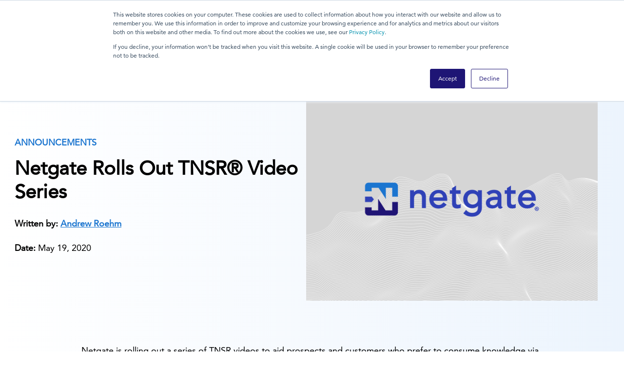

--- FILE ---
content_type: text/html; charset=UTF-8
request_url: https://www.netgate.com/blog/tnsr-video-series?utm_campaign=Netgate+Newsletter&utm_source=hs_email&utm_medium=email&_hsenc=p2ANqtz-_fJhDQYmxvzpv_LoaR008Ktr2FONhkFIMjKyZlpDMcVgoMarpgu8nRFgTtJU-lqkisR3Q8
body_size: 13815
content:
<!doctype html><html lang="en-us"><head>
    <meta http-equiv="X-UA-Compatible" content="IE=edge">
    <meta charset="utf-8">
<!--  added 9.6.2024    ----------------> 
    <meta name="robots" content="max-image-preview:large">

    <title>Netgate Rolls Out TNSR® Video Series</title>
    <link rel="shortcut icon" href="https://www.netgate.com/hubfs/Netgate/images/favicons.png">
    
    
      <meta name="description" content="Netgate is rolling out a series of TNSR videos to aid prospects and customers who prefer to consume knowledge via video. These videos will be three to seven minutes in...">    
    
    
    
    
    
    
    
    
    <meta name="viewport" content="width=device-width, initial-scale=1">

    <script src="/hs/hsstatic/jquery-libs/static-1.4/jquery/jquery-1.11.2.js"></script>
<script>hsjQuery = window['jQuery'];</script>
    <meta property="og:description" content="Netgate is rolling out a series of TNSR videos to aid prospects and customers who prefer to consume knowledge via video. These videos will be three to seven minutes in...">
    <meta property="og:title" content="Netgate Rolls Out TNSR® Video Series">
    <meta name="twitter:description" content="Netgate is rolling out a series of TNSR videos to aid prospects and customers who prefer to consume knowledge via video. These videos will be three to seven minutes in...">
    <meta name="twitter:title" content="Netgate Rolls Out TNSR® Video Series">

    

    
    <style>
a.cta_button{-moz-box-sizing:content-box !important;-webkit-box-sizing:content-box !important;box-sizing:content-box !important;vertical-align:middle}.hs-breadcrumb-menu{list-style-type:none;margin:0px 0px 0px 0px;padding:0px 0px 0px 0px}.hs-breadcrumb-menu-item{float:left;padding:10px 0px 10px 10px}.hs-breadcrumb-menu-divider:before{content:'›';padding-left:10px}.hs-featured-image-link{border:0}.hs-featured-image{float:right;margin:0 0 20px 20px;max-width:50%}@media (max-width: 568px){.hs-featured-image{float:none;margin:0;width:100%;max-width:100%}}.hs-screen-reader-text{clip:rect(1px, 1px, 1px, 1px);height:1px;overflow:hidden;position:absolute !important;width:1px}
</style>

<link rel="stylesheet" href="https://www.netgate.com/hubfs/hub_generated/template_assets/1/44720739892/1765385376816/template_mjtw_styles.min.css">
<link rel="stylesheet" href="https://www.netgate.com/hubfs/hub_generated/template_assets/1/50549984387/1765385381164/template_netgate-overwrites.min.css">
<link rel="stylesheet" href="https://www.netgate.com/hubfs/hub_generated/module_assets/1/44721591599/1765560260489/module_mjtw-site-header.min.css">
<link rel="stylesheet" href="https://www.netgate.com/hubfs/hub_generated/template_assets/1/149808124586/1765385380014/template_open_sans_style.min.css">
<link rel="stylesheet" href="https://www.netgate.com/hubfs/hub_generated/template_assets/1/149809313456/1765385378311/template_all.min.css">
    <script type="application/ld+json">
{
  "mainEntityOfPage" : {
    "@type" : "WebPage",
    "@id" : "https://www.netgate.com/blog/tnsr-video-series"
  },
  "author" : {
    "name" : "Andrew Roehm",
    "url" : "https://www.netgate.com/blog/author/andrew-roehm",
    "@type" : "Person"
  },
  "headline" : "Netgate Rolls Out TNSR® Video Series",
  "datePublished" : "2020-05-19T05:00:00.000Z",
  "dateModified" : "2023-11-20T17:58:56.615Z",
  "publisher" : {
    "name" : "Netgate",
    "logo" : {
      "url" : "https://www.netgate.com/hubfs/Netgate%20Logo%20PMS%20(horizontal)-01.png",
      "@type" : "ImageObject"
    },
    "@type" : "Organization"
  },
  "@context" : "https://schema.org",
  "@type" : "BlogPosting"
}
</script>


    
<!--  Added by GoogleAnalytics4 integration -->
<script>
var _hsp = window._hsp = window._hsp || [];
window.dataLayer = window.dataLayer || [];
function gtag(){dataLayer.push(arguments);}

var useGoogleConsentModeV2 = true;
var waitForUpdateMillis = 1000;


if (!window._hsGoogleConsentRunOnce) {
  window._hsGoogleConsentRunOnce = true;

  gtag('consent', 'default', {
    'ad_storage': 'denied',
    'analytics_storage': 'denied',
    'ad_user_data': 'denied',
    'ad_personalization': 'denied',
    'wait_for_update': waitForUpdateMillis
  });

  if (useGoogleConsentModeV2) {
    _hsp.push(['useGoogleConsentModeV2'])
  } else {
    _hsp.push(['addPrivacyConsentListener', function(consent){
      var hasAnalyticsConsent = consent && (consent.allowed || (consent.categories && consent.categories.analytics));
      var hasAdsConsent = consent && (consent.allowed || (consent.categories && consent.categories.advertisement));

      gtag('consent', 'update', {
        'ad_storage': hasAdsConsent ? 'granted' : 'denied',
        'analytics_storage': hasAnalyticsConsent ? 'granted' : 'denied',
        'ad_user_data': hasAdsConsent ? 'granted' : 'denied',
        'ad_personalization': hasAdsConsent ? 'granted' : 'denied'
      });
    }]);
  }
}

gtag('js', new Date());
gtag('set', 'developer_id.dZTQ1Zm', true);
gtag('config', 'G-TM99KBGXCB');
</script>
<script async src="https://www.googletagmanager.com/gtag/js?id=G-TM99KBGXCB"></script>

<!-- /Added by GoogleAnalytics4 integration -->

<!--  Added by GoogleTagManager integration -->
<script>
var _hsp = window._hsp = window._hsp || [];
window.dataLayer = window.dataLayer || [];
function gtag(){dataLayer.push(arguments);}

var useGoogleConsentModeV2 = true;
var waitForUpdateMillis = 1000;



var hsLoadGtm = function loadGtm() {
    if(window._hsGtmLoadOnce) {
      return;
    }

    if (useGoogleConsentModeV2) {

      gtag('set','developer_id.dZTQ1Zm',true);

      gtag('consent', 'default', {
      'ad_storage': 'denied',
      'analytics_storage': 'denied',
      'ad_user_data': 'denied',
      'ad_personalization': 'denied',
      'wait_for_update': waitForUpdateMillis
      });

      _hsp.push(['useGoogleConsentModeV2'])
    }

    (function(w,d,s,l,i){w[l]=w[l]||[];w[l].push({'gtm.start':
    new Date().getTime(),event:'gtm.js'});var f=d.getElementsByTagName(s)[0],
    j=d.createElement(s),dl=l!='dataLayer'?'&l='+l:'';j.async=true;j.src=
    'https://www.googletagmanager.com/gtm.js?id='+i+dl;f.parentNode.insertBefore(j,f);
    })(window,document,'script','dataLayer','GTM-N2P5PS2');

    window._hsGtmLoadOnce = true;
};

_hsp.push(['addPrivacyConsentListener', function(consent){
  if(consent.allowed || (consent.categories && consent.categories.analytics)){
    hsLoadGtm();
  }
}]);

</script>

<!-- /Added by GoogleTagManager integration -->





<script>
  $(function() {
    // Select all images
    $('img')
    // Filter out images inside the module with ID 
      .not('#hs_cos_wrapper_widget_1618262207384 img')
      .not('#hs_cos_wrapper_widget_1618256457422 img')
      .not('.site-header img')
      .not('.billboard-carousel__carousel-item img')
    // c-img-1 is class used by new theme we don't want above fold lazy
      .not('.c-img-1')
      .each(function() {
      // Add the "loading" attribute with the value "lazy"
      $(this).attr('loading', 'lazy');
    });
  });
</script>







<link rel="amphtml" href="https://www.netgate.com/blog/tnsr-video-series?hs_amp=true">

<meta property="og:url" content="https://www.netgate.com/blog/tnsr-video-series">
<meta name="twitter:card" content="summary">

<link rel="canonical" href="https://www.netgate.com/blog/tnsr-video-series">

<meta property="og:type" content="article">
<link rel="alternate" type="application/rss+xml" href="https://www.netgate.com/blog/rss.xml">
<meta name="twitter:domain" content="www.netgate.com">
<script src="//platform.linkedin.com/in.js" type="text/javascript">
    lang: en_US
</script>

<meta http-equiv="content-language" content="en-us">






    
      <!-- Additional head tags get inserted here (such as noindex on thank you pages) -->
    
  <meta name="generator" content="HubSpot"></head>
  <body>
<!--  Added by GoogleTagManager integration -->
<noscript><iframe src="https://www.googletagmanager.com/ns.html?id=GTM-N2P5PS2" height="0" width="0" style="display:none;visibility:hidden"></iframe></noscript>

<!-- /Added by GoogleTagManager integration -->

    
<div class="blog blog--post">

      <div class="body-wrapper   hs-content-id-47258443161 hs-blog-post hs-blog-id-5260972807">
        <div id="hs_cos_wrapper_module_site_header" class="hs_cos_wrapper hs_cos_wrapper_widget hs_cos_wrapper_type_module" style="" data-hs-cos-general-type="widget" data-hs-cos-type="module">
 

 


  
  <header class="site-header " role="banner" style="">
    <div class="site-header__inner">
      <div class="site-header__left">
        <div class="site-header__logo">
          
            <div class="site-header__blue-logo"><a href="//www.netgate.com" id="hs-link-module_site_header_logo" style="border-width:0px;border:0px;"><img src="https://www.netgate.com/hs-fs/hubfs/Netgate%20Logo%20PMS%20(horizontal)-01.png?width=926&amp;height=181&amp;name=Netgate%20Logo%20PMS%20(horizontal)-01.png" class="hs-image-widget " height="181" style="height: auto;width:926px;border-width:0px;border:0px;" width="926" alt="Netgate Main Logo" title="Netgate Main Logo" srcset="https://www.netgate.com/hs-fs/hubfs/Netgate%20Logo%20PMS%20(horizontal)-01.png?width=463&amp;height=91&amp;name=Netgate%20Logo%20PMS%20(horizontal)-01.png 463w, https://www.netgate.com/hs-fs/hubfs/Netgate%20Logo%20PMS%20(horizontal)-01.png?width=926&amp;height=181&amp;name=Netgate%20Logo%20PMS%20(horizontal)-01.png 926w, https://www.netgate.com/hs-fs/hubfs/Netgate%20Logo%20PMS%20(horizontal)-01.png?width=1389&amp;height=272&amp;name=Netgate%20Logo%20PMS%20(horizontal)-01.png 1389w, https://www.netgate.com/hs-fs/hubfs/Netgate%20Logo%20PMS%20(horizontal)-01.png?width=1852&amp;height=362&amp;name=Netgate%20Logo%20PMS%20(horizontal)-01.png 1852w, https://www.netgate.com/hs-fs/hubfs/Netgate%20Logo%20PMS%20(horizontal)-01.png?width=2315&amp;height=453&amp;name=Netgate%20Logo%20PMS%20(horizontal)-01.png 2315w, https://www.netgate.com/hs-fs/hubfs/Netgate%20Logo%20PMS%20(horizontal)-01.png?width=2778&amp;height=543&amp;name=Netgate%20Logo%20PMS%20(horizontal)-01.png 2778w" sizes="(max-width: 926px) 100vw, 926px"></a></div>
            <div class="site-header__white-logo" style="display: none;"><a href="https://www.netgate.com" id="hs-link-module_site_header_logo" style="border-width:0px;border:0px;"><img src="https://www.netgate.com/hs-fs/hubfs/Logos/Netgate%20Logo%20PMS%20(horizontal)%201.png?width=302&amp;name=Netgate%20Logo%20PMS%20(horizontal)%201.png" class="hs-image-widget " style="width:302px;border-width:0px;border:0px;" width="302" alt="NetgateColorLogoRegisteredRGB.png" title="NetgateColorLogoRegisteredRGB.png" srcset="https://www.netgate.com/hs-fs/hubfs/Logos/Netgate%20Logo%20PMS%20(horizontal)%201.png?width=151&amp;name=Netgate%20Logo%20PMS%20(horizontal)%201.png 151w, https://www.netgate.com/hs-fs/hubfs/Logos/Netgate%20Logo%20PMS%20(horizontal)%201.png?width=302&amp;name=Netgate%20Logo%20PMS%20(horizontal)%201.png 302w, https://www.netgate.com/hs-fs/hubfs/Logos/Netgate%20Logo%20PMS%20(horizontal)%201.png?width=453&amp;name=Netgate%20Logo%20PMS%20(horizontal)%201.png 453w, https://www.netgate.com/hs-fs/hubfs/Logos/Netgate%20Logo%20PMS%20(horizontal)%201.png?width=604&amp;name=Netgate%20Logo%20PMS%20(horizontal)%201.png 604w, https://www.netgate.com/hs-fs/hubfs/Logos/Netgate%20Logo%20PMS%20(horizontal)%201.png?width=755&amp;name=Netgate%20Logo%20PMS%20(horizontal)%201.png 755w, https://www.netgate.com/hs-fs/hubfs/Logos/Netgate%20Logo%20PMS%20(horizontal)%201.png?width=906&amp;name=Netgate%20Logo%20PMS%20(horizontal)%201.png 906w" sizes="(max-width: 302px) 100vw, 302px"></a></div>
          
        </div>
      </div>
  
      <div class="site-header__right">
        <div class="site-header__secondary-menu">
          <ul>
            
              
            
              
            
              
            
              
            
              
            
              
            
              
            
              
            
              
            
              
            
              
            
              
            
              
            
              
            
              
            
              
            
              
            
              
            
              
            
              
            
              
            
              
            
              
            
              
            
              
            
              
            
          </ul>
        </div>
        
        <nav class="site-header__main-menu ">
          <ul>
            
              
            
              
            
              
                <li class="hs-menu-item hs-menu-depth-1 hs-item-has-children">
                  <a aria-haspopup="true" aria-expanded="false" role="menuitem" style="cursor: default;">Products</a>
                  <ul class="hs-menu-children-wrapper mega-nav ">
                    <div style="display: flex; height: 100%; width: 100%;">
                      <div class="mega-nav__left " style="background-image: url(https://www.netgate.com/hubfs/Backgrounds%20/Mega%20Nav%20Background.png); background-position: center; background-size: cover; background-repeat: no-repeat;">
                        <h4>Netgate Products</h4>
<p>pfSense Plus and TNSR software.&nbsp;100% focused on secure networking.&nbsp;Available as appliance, bare metal / virtual machine software, and cloud software options.&nbsp;Made stronger by a battery of TAC support subscription options, professional services, and training services. &nbsp;</p>
                        
                        
                          <div class="mega-nav__additional-cta-box">
                            
                              <span style="display: flex;"><a class="cta-btn cta-btn--medium cta-btn--caret" href="/pricing-pfsense-plus">Pricing</a></span>
                            
                            
                              <span style="display: flex;"><a class="cta-btn cta-btn--medium cta-btn--caret" href="/support/">Support </a></span>
                            
                            
                              <span style="display: flex;"><a class="cta-btn cta-btn--medium cta-btn--caret" href="/company/contact-us">Contact Sales</a></span>
                            
                          </div>
                          
                      </div>
                      <div class="mega-nav__center">
                        <div class="mega-nav__block">
                          
                            
                          
                            
                          
                            
                          
                            
                              
                                <li class="hs-menu-item hs-menu-depth-2 " style="width: 33.333333%;">
                                  
                                  
                                    <div class="nav-bg-image" style="background-image: url(https://www.netgate.com/hubfs/Logos/pfSense%20Plus%20Logo.svg);"></div>
                                  
                                    <h5>pfSense Plus Software</h5>
<p><a href="//www.netgate.com/pfsense-plus-software" rel="noopener">Overview</a></p>
<p><a href="//www.netgate.com/pfsense-features" rel="noopener">Features</a></p>
<p><a href="//www.netgate.com/pfsense-plus-software/performance" rel="noopener">Performance</a></p>
<p><a href="//www.netgate.com/pfsense-plus-technology" rel="noopener">Technology</a></p>
<p><a href="https://www.netgate.com/pfsense-plus-cloud" rel="noopener">Cloud</a></p>
<p><a href="//www.netgate.com/pfsense-plus-software/resources" rel="noopener">Resources</a></p>
<p><a href="//www.netgate.com/tnsr-vs-pfsense-software" rel="noopener">pfSense Plus vs TNSR</a><a href="https://www.tnsr.com" rel="noopener"></a></p>
<p><a href="https://www.netgate.com/support/frequently-asked-questions-pfsense-plus" rel="noopener">FAQ</a></p>
                                  
                                  
                                  
                                    <div class="mega-nav__additional-cta-box">
                                      
                                        <a class="cta-link cta-btn--medium" href="/pfsense-plus-software/how-to-buy#appliances">Buy On Appliances</a>
                                      
                                      
                                        <a class="cta-link cta-btn--medium" href="/pfsense-plus-software/how-to-buy#cloud">Buy On Cloud</a>
                                      
                                      
                                        <a class="cta-link cta-btn--medium" href="/pfsense-plus-software/software-types">Start A Subscription</a>
                                      
                                    </div>
                                    
                                </li>
                              
                            
                          
                            
                          
                            
                          
                            
                          
                            
                          
                            
                          
                            
                          
                            
                              
                                <li class="hs-menu-item hs-menu-depth-2 " style="width: 33.333333%;">
                                  
                                  
                                    <div class="nav-bg-image" style="background-image: url(https://www.netgate.com/hubfs/Logos/TNSR%20logo%20PMS.png);"></div>
                                  
                                    <h5>TNSR Software</h5>
<p><a href="//www.netgate.com/tnsr" rel="noopener">Overview</a></p>
<p><a href="//www.netgate.com/tnsr-software/features" rel="noopener">Features</a></p>
<p><a href="//www.netgate.com/tnsr-software/performance" rel="noopener">Performance</a></p>
<p><a href="//www.netgate.com/tnsr-software/technology" rel="noopener">Technology</a></p>
<p><a href="https://www.netgate.com/tnsr-cloud" rel="noopener">Cloud</a></p>
<p><a href="//www.netgate.com/tnsr-software/resources" rel="noopener">Resources</a></p>
<p><a href="//www.netgate.com/tnsr-vs-pfsense-software" rel="noopener">pfSense Plus vs TNSR</a></p>
<p><a href="https://www.netgate.com/support/frequently-asked-questions-tnsr" rel="noopener">FAQ</a></p>
                                  
                                  
                                  
                                    <div class="mega-nav__additional-cta-box">
                                      
                                        <a class="cta-link cta-btn--medium" href="/tnsr-software/how-to-buy#appliances">Buy On Appliances</a>
                                      
                                      
                                        <a class="cta-link cta-btn--medium" href="/tnsr-software/how-to-buy#cloud">Buy On Cloud</a>
                                      
                                      
                                    </div>
                                    
                                </li>
                              
                            
                          
                            
                          
                            
                          
                            
                          
                            
                          
                            
                          
                            
                              
                                <li class="hs-menu-item hs-menu-depth-2 " style="width: 33.333333%;">
                                  
                                  
                                    <div class="nav-bg-image" style="background-image: url(https://www.netgate.com/hubfs/assets/images/images/Mim-SVG-Logo.svg);"></div>
                                  
                                    <h5 class="nexus-title">Netgate Nexus<span class="new-marker">New</span></h5>
<p><a href="https://www.netgate.com/nexus" rel="noopener">Overview</a></p>
<p><a href="https://www.netgate.com/support/frequently-asked-questions-nexus" rel="noopener">FAQ</a></p>
<p><a class="nav-cta-link" href="https://shop.netgate.com/products/nexus-mim" rel="noopener" target="_blank">Buy a Nexus License</a></p>
<div class="nav-bg-image" style="background-image: url('https://www.netgate.com/hubfs/assets/images/images/SG-2100front-large.png');">&nbsp;</div>
<h5>Appliances</h5>
<p><a href="//www.netgate.com/appliances" rel="noopener">Overview</a></p>
<p><a href="/pfsense-plus-software/how-to-buy#appliances" rel="noopener">pfSense Plus Appliances</a></p>
<p><a href="/tnsr-software/how-to-buy#appliances" rel="noopener">TNSR Appliances</a></p>
<p><a href="https://www.netgate.com/taa-compliance" rel="noopener">TAA Compliance</a></p>
<p><a href="/appliances#compare-products" rel="noopener"> Comparison Table</a></p>
<div class="mega-nav__additional-cta-box"><a class="cta-link cta-btn--medium nav-cta-link" href="/pfsense-plus-software/how-to-buy#appliances">Buy a pfSense+ Appliance</a> <a class="cta-link cta-btn--medium nav-cta-link" href="/tnsr-software/how-to-buy#appliances">Buy a TNSR Appliance</a></div>
                                  
                                  
                                  
                                </li>
                              
                            
                          
                            
                          
                            
                          
                            
                          
                            
                          
                            
                          
                            
                          
                            
                          
                            
                          
                            
                          
                          
                        </div>
                      </div>
                    </div>
                  </ul>
                </li>
              
            
              
            
              
            
              
            
              
            
              
            
              
            
              
                <li class="hs-menu-item hs-menu-depth-1 hs-item-has-children">
                  <a aria-haspopup="true" aria-expanded="false" role="menuitem" style="cursor: default;">Applications</a>
                  <ul class="hs-menu-children-wrapper mega-nav ">
                    <div style="display: flex; height: 100%; width: 100%;">
                      <div class="mega-nav__left " style="background-image: url(https://www.netgate.com/hubfs/Backgrounds%20/Mega%20Nav%20Background.png); background-position: center; background-size: cover; background-repeat: no-repeat;">
                        <h4>Netgate Applications</h4>
<p>Secure networking applications for everyday needs.&nbsp;Securely connect.&nbsp;Route traffic.&nbsp;Protect it from snooping, theft, and damage.&nbsp;Build scalable infrastructure.&nbsp;These are the problems we solve.</p>
<p>&nbsp;</p>
                        
                        
                          <div class="mega-nav__additional-cta-box">
                            
                              <span style="display: flex;"><a class="cta-btn cta-btn--medium cta-btn--caret" href="/pricing-pfsense-plus">Pricing</a></span>
                            
                            
                              <span style="display: flex;"><a class="cta-btn cta-btn--medium cta-btn--caret" href="/support/">Support </a></span>
                            
                            
                              <span style="display: flex;"><a class="cta-btn cta-btn--medium cta-btn--caret" href="/company/contact-us">Contact Sales</a></span>
                            
                          </div>
                          
                      </div>
                      <div class="mega-nav__center">
                        <div class="mega-nav__block">
                          
                            
                          
                            
                          
                            
                          
                            
                          
                            
                              
                                <li class="hs-menu-item hs-menu-depth-2 " style="width: 50%;">
                                  
                                  
                                    <div class="nav-bg-image" style="background-image: url(https://www.netgate.com/hubfs/Logos/pfSense%20Plus%20Logo.svg);"></div>
                                  
                                    <h5>pfSense Plus Applications</h5>
<p><a href="//www.netgate.com/pfsense-plus-applications/firewall" rel="noopener">Firewall</a></p>
<p><a href="//www.netgate.com/pfsense-plus-applications/router" rel="noopener">Router</a></p>
<p><a href="//www.netgate.com/pfsense-plus-applications/vpn" rel="noopener">VPN</a></p>
<p><a href="//www.netgate.com/pfsense-plus-applications/attack-prevention" rel="noopener">Attack Prevention</a></p>
                                  
                                  
                                  
                                    <div class="mega-nav__additional-cta-box">
                                      
                                        <a class="cta-link cta-btn--medium" href="/pfsense-plus-software/how-to-buy#appliances">Buy On Appliances</a>
                                      
                                      
                                        <a class="cta-link cta-btn--medium" href="/pfsense-plus-software/how-to-buy#cloud">Buy On Cloud</a>
                                      
                                      
                                        <a class="cta-link cta-btn--medium" href="/pfsense-plus-software/software-types">Start A Subscription</a>
                                      
                                    </div>
                                    
                                </li>
                              
                            
                          
                            
                          
                            
                          
                            
                          
                            
                          
                            
                          
                            
                          
                            
                              
                                <li class="hs-menu-item hs-menu-depth-2 " style="width: 50%;">
                                  
                                  
                                    <div class="nav-bg-image" style="background-image: url(https://www.netgate.com/hubfs/Logos/TNSR%20logo%20PMS.png);"></div>
                                  
                                    <h5>TNSR Applications</h5>
<p><a href="//www.netgate.com/tnsr-applications/edge-routing" rel="noopener">High-Performance Edge Routing</a></p>
<p><a href="//www.netgate.com/tnsr-applications/site-to-site-ipsec" rel="noopener">High-Throughput Site-to-Site IPsec</a></p>
<p><a href="//www.netgate.com/tnsr-applications/ipv4-address-space-exhaustion" rel="noopener">IPv4 Address Space Exhaustion</a></p>
<p><a href="//www.netgate.com/tnsr-applications/high-speed-connectivity" rel="noopener">High-Speed Cloud Connectivity</a><a href="https://www.tnsr.com" rel="noopener"></a><a href="https://www.tnsr.com" rel="noopener"></a></p>
                                  
                                  
                                  
                                    <div class="mega-nav__additional-cta-box">
                                      
                                        <a class="cta-link cta-btn--medium" href="/tnsr-software/how-to-buy#appliances">Buy On Appliances</a>
                                      
                                      
                                        <a class="cta-link cta-btn--medium" href="/tnsr-software/how-to-buy#cloud">Buy On Cloud</a>
                                      
                                      
                                    </div>
                                    
                                </li>
                              
                            
                          
                            
                          
                            
                          
                            
                          
                            
                          
                            
                          
                            
                          
                            
                          
                            
                          
                            
                          
                            
                          
                            
                          
                            
                          
                            
                          
                            
                          
                          
                        </div>
                      </div>
                    </div>
                  </ul>
                </li>
              
            
              
            
              
            
              
            
              
            
              
            
              
            
              
            
              
                <li class="hs-menu-item hs-menu-depth-1 hs-item-has-children">
                  <a href="/customer-stories" aria-haspopup="true" aria-expanded="false" role="menuitem">Customers</a>
                  <ul class="hs-menu-children-wrapper mega-nav ">
                    <div style="display: flex; height: 100%; width: 100%;">
                      <div class="mega-nav__left " style="">
                        <h4>Customer Stories</h4>
<p>We have great products that deliver great value.&nbsp;But, it's still about solving customer problems.&nbsp;Secure networking solution stories.&nbsp;From customers just like you.</p>
<p><br><a href="//www.netgate.com/customer-stories" class="cta-btn cta-btn--large cta-btn--primary-fill shadow--level-4" style="margin-right: 25px;" rel="noopener">All Customer Stories</a></p>
                        
                        
                      </div>
                      <div class="mega-nav__center">
                        <div class="mega-nav__block">
                          
                            
                          
                            
                          
                            
                          
                            
                          
                            
                          
                            
                              
                                <li class="hs-menu-item hs-menu-depth-2 " style="width: 33.333333%;">
                                  
                                    <h5>By Solution</h5>
                                  
                                  
                                    <div class="nav-bg-image" style="background-image: url(https://www.netgate.com/hubfs/Logos/pfSense%20Plus%20Logo.svg);"></div>
                                  
                                    <p><a href="/customer-stories?solution=pfSense+Plus+%7C+Firewall" rel="noopener">Firewall</a></p>
<p><a href="/customer-stories?solution=pfSense+Plus+%7C+Router" rel="noopener">Router</a></p>
<p><a href="/customer-stories?solution=pfSense+Plus+%7C+VPN" rel="noopener">VPN</a><a href="https://www.tnsr.com" rel="noopener"></a><a href="https://www.tnsr.com" rel="noopener"></a></p>
<p><a href="/customer-stories?solution=pfSense+Plus+%7C+Attack+Prevention&amp;industry=*" rel="noopener">Attack Prevention</a><a href="https://www.tnsr.com" rel="noopener"></a><a href="https://www.tnsr.com" rel="noopener"></a><a href="https://www.tnsr.com" rel="noopener"></a></p>
                                  
                                    <div class="nav-bg-image" style="background-image: url(https://www.netgate.com/hubfs/Logos/TNSR%20logo%20PMS.png); margin-top: 50px;"></div>
                                  
                                  
                                    <p><a href="/customer-stories?solution=TNSR+%7C+High-Performance+Edge+Routing&amp;industry=*" rel="noopener">High-Performance Edge Routing</a></p>
<p><a href="/customer-stories?solution=TNSR+%7C+High-Throughout+Site-to-Site+IPsec&amp;industry=*" rel="noopener">High-Throughout Site-to-Site IPsec</a></p>
                                  
                                  
                                </li>
                              
                            
                          
                            
                          
                            
                          
                            
                          
                            
                          
                            
                          
                            
                          
                            
                              
                                <li class="hs-menu-item hs-menu-depth-2 " style="width: 33.333333%;">
                                  
                                  
                                    <h5>By Industry</h5>
<p><a href="/customer-stories?solution=*&amp;industry=Construction" rel="noopener">Construction</a></p>
<p><a href="/customer-stories?solution=*&amp;industry=Defense" rel="noopener">Defense</a></p>
<p><a href="/customer-stories?solution=*&amp;industry=Education" rel="noopener">Education</a></p>
<p><a href="/customer-stories?solution=*&amp;industry=Healthcare" rel="noopener">Healthcare</a></p>
<p><a href="/customer-stories?solution=*&amp;industry=IT+Services" rel="noopener">IT Services</a></p>
<p><a href="/customer-stories?solution=*&amp;industry=Manufacturing" rel="noopener">Manufacturing</a></p>
                                  
                                  
                                  
                                </li>
                              
                            
                          
                            
                          
                            
                          
                            
                          
                            
                          
                            
                          
                            
                              
                                <li class="hs-menu-item hs-menu-depth-2 hs-menu-depth-2--blue-gradient" style="padding: 0; width: 33.333333%;"> 
                                  
                                  
                                    <div class="nav-bg-image" style="background-image: url(https://www.netgate.com/hubfs/Imported_Blog_Media/usns-mercy.jpg);"></div>
                                  
                                  <div class="hs-menu-item--padding" style="padding: 0 3.125em;">
                                      <h6><span style="color: #ffffff;">Featured Story</span></h6>
<h4><span style="color: #ffffff;">USNS Mercy</span><a href="https://www.tnsr.com" rel="noopener"></a></h4>
<p><span style="color: #ffffff;">U.S. Navy deploys pfSense Plus software on the Netgate 1537 and AWS Cloud for network security and management.</span></p>
<p><a href="//www.netgate.com/customer-stories/usns-mercy" rel="noopener">Read Full Story</a></p>
                                    
                                  </div>
                                </li>
                              
                            
                          
                            
                          
                            
                          
                            
                          
                            
                          
                            
                          
                            
                          
                            
                          
                          
                        </div>
                      </div>
                    </div>
                  </ul>
                </li>
              
            
              
            
              
            
              
            
              
            
              
                <li class="hs-menu-item hs-menu-depth-1 hs-item-has-children">
                  <a aria-haspopup="true" aria-expanded="false" role="menuitem" style="cursor: default;">Pricing</a>
                  <ul class="hs-menu-children-wrapper mega-nav ">
                    <div style="display: flex; height: 100%; width: 100%;">
                      <div class="mega-nav__left " style="background-image: url(https://www.netgate.com/hubfs/Backgrounds%20/Mega%20Nav%20Background.png); background-position: center; background-size: cover; background-repeat: no-repeat;">
                        <h4>Pricing</h4>
<p>pfSense Plus and TNSR solution pricing.&nbsp;At your fingertips.&nbsp;Turnkey appliances. Software for 3rd party hardware. Cloud virtual machine instances. Services and support.&nbsp;No tricks. No hidden charges. Right in the open.</p>
                        
                        
                      </div>
                      <div class="mega-nav__center">
                        <div class="mega-nav__block">
                          
                            
                          
                            
                          
                            
                          
                            
                          
                            
                          
                            
                          
                            
                              
                                <li class="hs-menu-item hs-menu-depth-2 " style="width: 33.333333%;">
                                  
                                  
                                    <div class="nav-bg-image" style="background-image: url(https://www.netgate.com/hubfs/Logos/pfSense%20Plus%20Logo.svg);"></div>
                                  
                                    <h5>pfSense+ Software</h5>
<p><a href="//www.netgate.com/pricing-pfsense-plus" rel="noopener">Overview</a></p>
<p><a href="/pfsense-plus-software/how-to-buy#appliances" rel="noopener">Appliances</a></p>
<p><a href="/pfsense-plus-software/how-to-buy#AWS" rel="noopener">Cloud</a></p>
                                  
                                  
                                  
                                </li>
                              
                            
                          
                            
                          
                            
                          
                            
                          
                            
                          
                            
                          
                            
                          
                            
                          
                            
                              
                                <li class="hs-menu-item hs-menu-depth-2 " style="width: 33.333333%;">
                                  
                                  
                                    <div class="nav-bg-image" style="background-image: url(https://www.netgate.com/hubfs/Logos/TNSR%20logo%20PMS.png);"></div>
                                  
                                    <h5>TNSR Software</h5>
<p><a href="//www.netgate.com/pricing-tnsr-software" rel="noopener">Overview</a></p>
<p><a href="/tnsr-software/how-to-buy#appliances" rel="noopener">Appliances</a></p>
<p><a href="/tnsr-software/how-to-buy#AWS" rel="noopener">Cloud</a></p>
                                  
                                  
                                  
                                </li>
                              
                            
                          
                            
                          
                            
                          
                            
                          
                            
                          
                            
                          
                            
                              
                                <li class="hs-menu-item hs-menu-depth-2 " style="width: 33.333333%;">
                                  
                                  
                                    <h5>Services</h5>
<p><a href="//www.netgate.com/pricing-services-training" rel="noopener">Consulting</a></p>
<p><a href="//www.netgate.com/pricing-services-training" rel="noopener">Implementation</a></p>
<p><a href="//www.netgate.com/pricing-services-training" rel="noopener">Training</a></p>
<p><a href="/support#table" rel="noopener">Support</a></p>
<p>&nbsp;</p>
                                  
                                  
                                  
                                </li>
                              
                            
                          
                            
                          
                            
                          
                            
                          
                            
                          
                            
                          
                          
                        </div>
                      </div>
                    </div>
                  </ul>
                </li>
              
            
              
                <li class="hs-menu-item hs-menu-depth-1 hs-item-has-children">
                  <a href="/support" aria-haspopup="true" aria-expanded="false" role="menuitem">Support</a>
                  <ul class="hs-menu-children-wrapper mega-nav ">
                    <div style="display: flex; height: 100%; width: 100%;">
                      <div class="mega-nav__left " style="">
                        <h4>Support</h4>
<p>Every network is a snowflake. No two are alike.&nbsp;Sooner or later you'll need help.&nbsp;We are here.&nbsp;Support subscriptions for business assurance and peace of mind.&nbsp;Deep documentation of every nook and cranny.&nbsp;Professional services and training from those who have worn your shoes.&nbsp;</p>
                        
                        
                          <div class="mega-nav__additional-cta-box">
                            
                              <span style="display: flex;"><a class="cta-btn cta-btn--medium cta-btn--caret" href="/support/contact-support">Contact Support</a></span>
                            
                            
                              <span style="display: flex;"><a class="cta-btn cta-btn--medium cta-btn--caret" href="/support/frequently-asked-questions">FAQ</a></span>
                            
                            
                              <span style="display: flex;"><a class="cta-btn cta-btn--medium cta-btn--caret" href="https://forum.netgate.com/">Community Forum</a></span>
                            
                          </div>
                          
                      </div>
                      <div class="mega-nav__center">
                        <div class="mega-nav__block">
                          
                            
                          
                            
                          
                            
                          
                            
                          
                            
                          
                            
                          
                            
                          
                            
                              
                                <li class="hs-menu-item hs-menu-depth-2 " style="width: 33.3333%;">
                                  
                                  
                                    <h5>Support Subscriptions</h5>
<p><a href="//www.netgate.com/support/" rel="noopener">Overview</a></p>
<p><a href="/support#table" rel="noopener">TAC Lite</a></p>
<p><a href="https://shop.netgate.com/products/pfsense-software-subscription-tac-pro-support?variant=41227194761331" rel="noopener">TAC Pro</a></p>
<p><a href="https://shop.netgate.com/products/pfsense-software-subscription-tac-ent-support" rel="noopener">TAC Enterprise</a></p>
<p><a href="/support#business-assurance" rel="noopener">Business Assurance</a></p>
<p><a href="https://www.netgate.com/support/contact-support" rel="noopener">Contact Support</a></p>
<p>&nbsp;</p>
                                  
                                  
                                  
                                </li>
                              
                            
                          
                            
                          
                            
                          
                            
                          
                            
                          
                            
                          
                            
                              
                                <li class="hs-menu-item hs-menu-depth-2 " style="width: 33.3333%;">
                                  
                                  
                                    <h5>Resources Library</h5>
<p><a href="//www.netgate.com/resources" rel="noopener">Overview</a></p>
<p><a href="https://www.netgate.com/resources?name=&amp;type=Articles&amp;topic=" rel="noopener">Articles</a></p>
<p><a href="/resources?type=Data+Sheets" rel="noopener">Data Sheets</a></p>
<p><a href="https://www.netgate.com/resources?name=&amp;type=Newsletters&amp;topic=" rel="noopener">Newsletters</a></p>
<p><a href="/resources?type=Solution+Briefs" rel="noopener">Solution Briefs</a></p>
<p><a href="/resources?type=Technical+Papers" rel="noopener">Technical Papers</a></p>
<p><a href="/resources?type=Whitepapers" rel="noopener">Whitepapers</a><a href="https://www.tnsr.com" rel="noopener"></a><a href="https://www.tnsr.com" rel="noopener"></a></p>
<p><a href="/resources?type=Videos" rel="noopener">Videos</a></p>
<p><a href="/resources?type=Documentation" rel="noopener">Documentation</a></p>
<p><a href="//www.netgate.com/support/product-lifecycle" rel="noopener">Product Lifecycle</a></p>
<p><a href="https://www.netgate.com/security" rel="noopener">Security</a></p>
                                  
                                  
                                  
                                </li>
                              
                            
                          
                            
                          
                            
                          
                            
                          
                            
                          
                            
                          
                            
                              
                                <li class="hs-menu-item hs-menu-depth-2 " style="width: 33.3333%;">
                                  
                                  
                                    <h5>Services</h5>
<p><a href="//www.netgate.com/our-services/professional-services" rel="noopener">Professional Services</a></p>
<p><a href="//www.netgate.com/training" rel="noopener">Training</a></p>
<p><a href="//www.netgate.com/training/pfsense-fundamentals-and-advanced-application" rel="noopener">pfSense Fundamentals and Advanced Application</a></p>
<p>&nbsp;</p>
<p>&nbsp;</p>
                                  
                                  
                                  
                                </li>
                              
                            
                          
                            
                          
                            
                          
                            
                          
                            
                          
                            
                          
                            
                          
                          
                            <li class="hs-menu-item hs-menu-depth-2 " style="width: 33.3333%; ">
                              
                                
                              
                                
                              
                                
                              
                                
                              
                                
                              
                                
                              
                                
                              
                                
                              
                                
                              
                                
                              
                                
                              
                                
                              
                                
                              
                                
                              
                                
                              
                                
                              
                                
                              
                                
                              
                                
                              
                                
                              
                                
                              
                                
                              
                                
                              
                                
                              
                                
                              
                                
                              
                            </li>
                          
                        </div>
                      </div>
                    </div>
                  </ul>
                </li>
              
            
              
                <li class="hs-menu-item hs-menu-depth-1 hs-item-has-children">
                  <a aria-haspopup="true" aria-expanded="false" role="menuitem" style="cursor: default;">Company</a>
                  <ul class="hs-menu-children-wrapper mega-nav ">
                    <div style="display: flex; height: 100%; width: 100%;">
                      <div class="mega-nav__left " style="">
                        <h4>Company</h4>
<p>Get to know us.&nbsp;Catch up on the latest through our blog.&nbsp;Find a parter.&nbsp;Learn what makes us tick.</p>
                        
                        
                      </div>
                      <div class="mega-nav__center">
                        <div class="mega-nav__block">
                          
                            
                          
                            
                          
                            
                          
                            
                          
                            
                          
                            
                          
                            
                          
                            
                          
                            
                              
                                <li class="hs-menu-item hs-menu-depth-2 " style="width: 33.333333%;">
                                  
                                  
                                    <h5>Latest</h5>
<p><a href="//www.netgate.com/blog" rel="noopener">Blog</a></p>
<p><a href="//www.netgate.com/company/press-releases" rel="noopener">Press</a></p>
<p><a href="https://www.netgate.com/resources?name=&amp;type=Newsletters&amp;topic=" rel="noopener">Newsletter</a></p>
<p><a href="//www.netgate.com/company/events" rel="noopener">Events</a></p>
                                  
                                  
                                  
                                </li>
                              
                            
                          
                            
                          
                            
                          
                            
                          
                            
                          
                            
                          
                            
                          
                            
                              
                                <li class="hs-menu-item hs-menu-depth-2 " style="width: 33.333333%;">
                                  
                                  
                                    <h5>Partner</h5>
<p><a href="//www.netgate.com/partner-locator" rel="noopener">Partner Locator</a></p>
<p><a href="https://www.netgate.com/partners" rel="noopener">Partner Program</a></p>
<p><a href="//www.netgate.com/netgate-partner-application" rel="noopener">Partner Application</a></p>
<p><a href="https://www.netgate.com/partners/login" rel="noopener">Partner Login</a></p>
                                  
                                  
                                  
                                </li>
                              
                            
                          
                            
                          
                            
                          
                            
                          
                            
                          
                            
                          
                            
                              
                                <li class="hs-menu-item hs-menu-depth-2 " style="width: 33.333333%;">
                                  
                                  
                                    <h5>Company</h5>
<p><a href="//www.netgate.com/about-us" rel="noopener">About Us</a></p>
<p><a href="//www.netgate.com/careers" rel="noopener">Careers</a></p>
<p><a href="//www.netgate.com/company/contact-us" rel="noopener">Contact Us</a></p>
                                  
                                  
                                  
                                </li>
                              
                            
                          
                            
                          
                            
                          
                            
                          
                            
                          
                          
                        </div>
                      </div>
                    </div>
                  </ul>
                </li>
              
            
              
            
          </ul>
          <div class="site-header__cta-menu ">
            
              
            
              
            
              
            
              
            
              
            
              
            
              
            
              
            
              
            
              
            
              
            
              
            
              
            
              
            
              
            
              
            
              
            
              
            
              
            
              
            
              
            
              
            
              
            
              
            
              
            
              
                <span style="display: flex; align-items: center;"><a class="cta-btn cta-btn--small cta-btn--secondary-fill shadow--level-4" href="https://shop.netgate.com/" target="_blank" style="background-size: 400%;" role="menuitem">Buy Now</a></span>
              
            
            <svg width="26" height="26" viewbox="0 0 26 26" fill="none" xmlns="https://www.w3.org/2000/svg">
              <path d="M25.25 25.25L19.6425 19.6325L25.25 25.25ZM22.75 12.125C22.75 14.9429 21.6306 17.6454 19.638 19.638C17.6454 21.6306 14.9429 22.75 12.125 22.75C9.30707 22.75 6.60456 21.6306 4.61199 19.638C2.61942 17.6454 1.5 14.9429 1.5 12.125C1.5 9.30707 2.61942 6.60456 4.61199 4.61199C6.60456 2.61942 9.30707 1.5 12.125 1.5C14.9429 1.5 17.6454 2.61942 19.638 4.61199C21.6306 6.60456 22.75 9.30707 22.75 12.125V12.125Z" stroke="black" stroke-width="2" stroke-linecap="round" />
            </svg>
            <form action="/hs-search-results">
              <div class="hs-search-field__bar-input">
                <input type="text" class="hs-search-field__input site-header__search-bar-input" name="term" autocomplete="off" aria-label="" placeholder="Search">
                <input type="hidden" name="type" value="SITE_PAGE">
                <input type="hidden" name="type" value="LANDING_PAGE">
                <input type="hidden" name="type" value="BLOG_POST">
                <input type="hidden" name="type" value="LISTING_PAGE">
              </div>
            </form>
          </div>
        </nav>
  
        <div class="menu-trigger__container">
          <button class="menu-trigger__button" id="mobile-menu-toggle" aria-expanded="false" aria-controls="mobile-menu">
            <div class="inner">
            <span class="menu-trigger__icon "></span>
              
            </div>
          </button>
        </div>
      </div>
    </div>
    
    <div class="mobile-menu" id="mobile-menu">

      <div class="mobile-menu__search">
        <svg width="26" height="26" viewbox="0 0 26 26" fill="none" xmlns="https://www.w3.org/2000/svg">
          <path d="M25.25 25.25L19.6425 19.6325L25.25 25.25ZM22.75 12.125C22.75 14.9429 21.6306 17.6454 19.638 19.638C17.6454 21.6306 14.9429 22.75 12.125 22.75C9.30707 22.75 6.60456 21.6306 4.61199 19.638C2.61942 17.6454 1.5 14.9429 1.5 12.125C1.5 9.30707 2.61942 6.60456 4.61199 4.61199C6.60456 2.61942 9.30707 1.5 12.125 1.5C14.9429 1.5 17.6454 2.61942 19.638 4.61199C21.6306 6.60456 22.75 9.30707 22.75 12.125V12.125Z" stroke="black" stroke-width="2" stroke-linecap="round" />
        </svg>
        <form action="/hs-search-results">
          <div class="hs-search-field__bar-input">
            <input type="text" class="hs-search-field__input site-header__search-bar-input" name="term" autocomplete="off" aria-label="" placeholder="Search">
            <input type="hidden" name="type" value="SITE_PAGE">
            <input type="hidden" name="type" value="LANDING_PAGE">
            <input type="hidden" name="type" value="BLOG_POST">
            <input type="hidden" name="type" value="LISTING_PAGE">
          </div>
        </form>
      </div>
      <div class="mobile-menu__main">
        <ul>
          
            
          
            
          
            
              <li class="hs-menu-item hs-menu-depth-1 hs-item-has-children">
                <a href="" role="menuitem" aria-haspopup="true" aria-expanded="false">Products</a>
                <ul class="hs-menu-children-wrapper">
                  
                    
                  
                    
                  
                    
                  
                    
                      <li class="hs-menu-item hs-menu-depth-2 ">
                        
                        <h5>pfSense Plus Software</h5>
<p><a href="//www.netgate.com/pfsense-plus-software" rel="noopener">Overview</a></p>
<p><a href="//www.netgate.com/pfsense-features" rel="noopener">Features</a></p>
<p><a href="//www.netgate.com/pfsense-plus-software/performance" rel="noopener">Performance</a></p>
<p><a href="//www.netgate.com/pfsense-plus-technology" rel="noopener">Technology</a></p>
<p><a href="https://www.netgate.com/pfsense-plus-cloud" rel="noopener">Cloud</a></p>
<p><a href="//www.netgate.com/pfsense-plus-software/resources" rel="noopener">Resources</a></p>
<p><a href="//www.netgate.com/tnsr-vs-pfsense-software" rel="noopener">pfSense Plus vs TNSR</a><a href="https://www.tnsr.com" rel="noopener"></a></p>
<p><a href="https://www.netgate.com/support/frequently-asked-questions-pfsense-plus" rel="noopener">FAQ</a></p>
                        
                      </li>
                    
                  
                    
                  
                    
                  
                    
                  
                    
                  
                    
                  
                    
                  
                    
                      <li class="hs-menu-item hs-menu-depth-2 ">
                        
                        <h5>TNSR Software</h5>
<p><a href="//www.netgate.com/tnsr" rel="noopener">Overview</a></p>
<p><a href="//www.netgate.com/tnsr-software/features" rel="noopener">Features</a></p>
<p><a href="//www.netgate.com/tnsr-software/performance" rel="noopener">Performance</a></p>
<p><a href="//www.netgate.com/tnsr-software/technology" rel="noopener">Technology</a></p>
<p><a href="https://www.netgate.com/tnsr-cloud" rel="noopener">Cloud</a></p>
<p><a href="//www.netgate.com/tnsr-software/resources" rel="noopener">Resources</a></p>
<p><a href="//www.netgate.com/tnsr-vs-pfsense-software" rel="noopener">pfSense Plus vs TNSR</a></p>
<p><a href="https://www.netgate.com/support/frequently-asked-questions-tnsr" rel="noopener">FAQ</a></p>
                        
                      </li>
                    
                  
                    
                  
                    
                  
                    
                  
                    
                  
                    
                  
                    
                      <li class="hs-menu-item hs-menu-depth-2 ">
                        
                        <h5 class="nexus-title">Netgate Nexus<span class="new-marker">New</span></h5>
<p><a href="https://www.netgate.com/nexus" rel="noopener">Overview</a></p>
<p><a href="https://www.netgate.com/support/frequently-asked-questions-nexus" rel="noopener">FAQ</a></p>
<p><a class="nav-cta-link" href="https://shop.netgate.com/products/nexus-mim" rel="noopener" target="_blank">Buy a Nexus License</a></p>
<div class="nav-bg-image" style="background-image: url('https://www.netgate.com/hubfs/assets/images/images/SG-2100front-large.png');">&nbsp;</div>
<h5>Appliances</h5>
<p><a href="//www.netgate.com/appliances" rel="noopener">Overview</a></p>
<p><a href="/pfsense-plus-software/how-to-buy#appliances" rel="noopener">pfSense Plus Appliances</a></p>
<p><a href="/tnsr-software/how-to-buy#appliances" rel="noopener">TNSR Appliances</a></p>
<p><a href="https://www.netgate.com/taa-compliance" rel="noopener">TAA Compliance</a></p>
<p><a href="/appliances#compare-products" rel="noopener"> Comparison Table</a></p>
<div class="mega-nav__additional-cta-box"><a class="cta-link cta-btn--medium nav-cta-link" href="/pfsense-plus-software/how-to-buy#appliances">Buy a pfSense+ Appliance</a> <a class="cta-link cta-btn--medium nav-cta-link" href="/tnsr-software/how-to-buy#appliances">Buy a TNSR Appliance</a></div>
                        
                      </li>
                    
                  
                    
                  
                    
                  
                    
                  
                    
                  
                    
                  
                    
                  
                    
                  
                    
                  
                    
                  
                   
                </ul>
              </li>
            
          
            
          
            
          
            
          
            
          
            
          
            
          
            
              <li class="hs-menu-item hs-menu-depth-1 hs-item-has-children">
                <a href="" role="menuitem" aria-haspopup="true" aria-expanded="false">Applications</a>
                <ul class="hs-menu-children-wrapper">
                  
                    
                  
                    
                  
                    
                  
                    
                  
                    
                      <li class="hs-menu-item hs-menu-depth-2 ">
                        
                        <h5>pfSense Plus Applications</h5>
<p><a href="//www.netgate.com/pfsense-plus-applications/firewall" rel="noopener">Firewall</a></p>
<p><a href="//www.netgate.com/pfsense-plus-applications/router" rel="noopener">Router</a></p>
<p><a href="//www.netgate.com/pfsense-plus-applications/vpn" rel="noopener">VPN</a></p>
<p><a href="//www.netgate.com/pfsense-plus-applications/attack-prevention" rel="noopener">Attack Prevention</a></p>
                        
                      </li>
                    
                  
                    
                  
                    
                  
                    
                  
                    
                  
                    
                  
                    
                  
                    
                      <li class="hs-menu-item hs-menu-depth-2 ">
                        
                        <h5>TNSR Applications</h5>
<p><a href="//www.netgate.com/tnsr-applications/edge-routing" rel="noopener">High-Performance Edge Routing</a></p>
<p><a href="//www.netgate.com/tnsr-applications/site-to-site-ipsec" rel="noopener">High-Throughput Site-to-Site IPsec</a></p>
<p><a href="//www.netgate.com/tnsr-applications/ipv4-address-space-exhaustion" rel="noopener">IPv4 Address Space Exhaustion</a></p>
<p><a href="//www.netgate.com/tnsr-applications/high-speed-connectivity" rel="noopener">High-Speed Cloud Connectivity</a><a href="https://www.tnsr.com" rel="noopener"></a><a href="https://www.tnsr.com" rel="noopener"></a></p>
                        
                      </li>
                    
                  
                    
                  
                    
                  
                    
                  
                    
                  
                    
                  
                    
                  
                    
                  
                    
                  
                    
                  
                    
                  
                    
                  
                    
                  
                    
                  
                    
                  
                   
                </ul>
              </li>
            
          
            
          
            
          
            
          
            
          
            
          
            
          
            
          
            
              <li class="hs-menu-item hs-menu-depth-1 hs-item-has-children">
                <a href="/customer-stories" role="menuitem" aria-haspopup="true" aria-expanded="false">Customers</a>
                <ul class="hs-menu-children-wrapper">
                  
                    
                  
                    
                  
                    
                  
                    
                  
                    
                  
                    
                      <li class="hs-menu-item hs-menu-depth-2 ">
                        
                          <h5>By Solution</h5>
                        
                        <p><a href="/customer-stories?solution=pfSense+Plus+%7C+Firewall" rel="noopener">Firewall</a></p>
<p><a href="/customer-stories?solution=pfSense+Plus+%7C+Router" rel="noopener">Router</a></p>
<p><a href="/customer-stories?solution=pfSense+Plus+%7C+VPN" rel="noopener">VPN</a><a href="https://www.tnsr.com" rel="noopener"></a><a href="https://www.tnsr.com" rel="noopener"></a></p>
<p><a href="/customer-stories?solution=pfSense+Plus+%7C+Attack+Prevention&amp;industry=*" rel="noopener">Attack Prevention</a><a href="https://www.tnsr.com" rel="noopener"></a><a href="https://www.tnsr.com" rel="noopener"></a><a href="https://www.tnsr.com" rel="noopener"></a></p>
                        
                          <p><a href="/customer-stories?solution=TNSR+%7C+High-Performance+Edge+Routing&amp;industry=*" rel="noopener">High-Performance Edge Routing</a></p>
<p><a href="/customer-stories?solution=TNSR+%7C+High-Throughout+Site-to-Site+IPsec&amp;industry=*" rel="noopener">High-Throughout Site-to-Site IPsec</a></p>
                        
                      </li>
                    
                  
                    
                  
                    
                  
                    
                  
                    
                  
                    
                  
                    
                  
                    
                      <li class="hs-menu-item hs-menu-depth-2 ">
                        
                        <h5>By Industry</h5>
<p><a href="/customer-stories?solution=*&amp;industry=Construction" rel="noopener">Construction</a></p>
<p><a href="/customer-stories?solution=*&amp;industry=Defense" rel="noopener">Defense</a></p>
<p><a href="/customer-stories?solution=*&amp;industry=Education" rel="noopener">Education</a></p>
<p><a href="/customer-stories?solution=*&amp;industry=Healthcare" rel="noopener">Healthcare</a></p>
<p><a href="/customer-stories?solution=*&amp;industry=IT+Services" rel="noopener">IT Services</a></p>
<p><a href="/customer-stories?solution=*&amp;industry=Manufacturing" rel="noopener">Manufacturing</a></p>
                        
                      </li>
                    
                  
                    
                  
                    
                  
                    
                  
                    
                  
                    
                  
                    
                      <li class="hs-menu-item hs-menu-depth-2 hs-menu-depth-2--blue-gradient">
                        
                        <h6><span style="color: #ffffff;">Featured Story</span></h6>
<h4><span style="color: #ffffff;">USNS Mercy</span><a href="https://www.tnsr.com" rel="noopener"></a></h4>
<p><span style="color: #ffffff;">U.S. Navy deploys pfSense Plus software on the Netgate 1537 and AWS Cloud for network security and management.</span></p>
<p><a href="//www.netgate.com/customer-stories/usns-mercy" rel="noopener">Read Full Story</a></p>
                        
                      </li>
                    
                  
                    
                  
                    
                  
                    
                  
                    
                  
                    
                  
                    
                  
                    
                  
                   
                </ul>
              </li>
            
          
            
          
            
          
            
          
            
          
            
              <li class="hs-menu-item hs-menu-depth-1 hs-item-has-children">
                <a href="" role="menuitem" aria-haspopup="true" aria-expanded="false">Pricing</a>
                <ul class="hs-menu-children-wrapper">
                  
                    
                  
                    
                  
                    
                  
                    
                  
                    
                  
                    
                  
                    
                      <li class="hs-menu-item hs-menu-depth-2 ">
                        
                        <h5>pfSense+ Software</h5>
<p><a href="//www.netgate.com/pricing-pfsense-plus" rel="noopener">Overview</a></p>
<p><a href="/pfsense-plus-software/how-to-buy#appliances" rel="noopener">Appliances</a></p>
<p><a href="/pfsense-plus-software/how-to-buy#AWS" rel="noopener">Cloud</a></p>
                        
                      </li>
                    
                  
                    
                  
                    
                  
                    
                  
                    
                  
                    
                  
                    
                  
                    
                  
                    
                      <li class="hs-menu-item hs-menu-depth-2 ">
                        
                        <h5>TNSR Software</h5>
<p><a href="//www.netgate.com/pricing-tnsr-software" rel="noopener">Overview</a></p>
<p><a href="/tnsr-software/how-to-buy#appliances" rel="noopener">Appliances</a></p>
<p><a href="/tnsr-software/how-to-buy#AWS" rel="noopener">Cloud</a></p>
                        
                      </li>
                    
                  
                    
                  
                    
                  
                    
                  
                    
                  
                    
                  
                    
                      <li class="hs-menu-item hs-menu-depth-2 ">
                        
                        <h5>Services</h5>
<p><a href="//www.netgate.com/pricing-services-training" rel="noopener">Consulting</a></p>
<p><a href="//www.netgate.com/pricing-services-training" rel="noopener">Implementation</a></p>
<p><a href="//www.netgate.com/pricing-services-training" rel="noopener">Training</a></p>
<p><a href="/support#table" rel="noopener">Support</a></p>
<p>&nbsp;</p>
                        
                      </li>
                    
                  
                    
                  
                    
                  
                    
                  
                    
                  
                    
                  
                   
                </ul>
              </li>
            
          
            
              <li class="hs-menu-item hs-menu-depth-1 hs-item-has-children">
                <a href="/support" role="menuitem" aria-haspopup="true" aria-expanded="false">Support</a>
                <ul class="hs-menu-children-wrapper">
                  
                    
                  
                    
                  
                    
                  
                    
                  
                    
                  
                    
                  
                    
                  
                    
                      <li class="hs-menu-item hs-menu-depth-2 ">
                        
                        <h5>Support Subscriptions</h5>
<p><a href="//www.netgate.com/support/" rel="noopener">Overview</a></p>
<p><a href="/support#table" rel="noopener">TAC Lite</a></p>
<p><a href="https://shop.netgate.com/products/pfsense-software-subscription-tac-pro-support?variant=41227194761331" rel="noopener">TAC Pro</a></p>
<p><a href="https://shop.netgate.com/products/pfsense-software-subscription-tac-ent-support" rel="noopener">TAC Enterprise</a></p>
<p><a href="/support#business-assurance" rel="noopener">Business Assurance</a></p>
<p><a href="https://www.netgate.com/support/contact-support" rel="noopener">Contact Support</a></p>
<p>&nbsp;</p>
                        
                      </li>
                    
                  
                    
                  
                    
                  
                    
                  
                    
                  
                    
                  
                    
                      <li class="hs-menu-item hs-menu-depth-2 ">
                        
                        <h5>Resources Library</h5>
<p><a href="//www.netgate.com/resources" rel="noopener">Overview</a></p>
<p><a href="https://www.netgate.com/resources?name=&amp;type=Articles&amp;topic=" rel="noopener">Articles</a></p>
<p><a href="/resources?type=Data+Sheets" rel="noopener">Data Sheets</a></p>
<p><a href="https://www.netgate.com/resources?name=&amp;type=Newsletters&amp;topic=" rel="noopener">Newsletters</a></p>
<p><a href="/resources?type=Solution+Briefs" rel="noopener">Solution Briefs</a></p>
<p><a href="/resources?type=Technical+Papers" rel="noopener">Technical Papers</a></p>
<p><a href="/resources?type=Whitepapers" rel="noopener">Whitepapers</a><a href="https://www.tnsr.com" rel="noopener"></a><a href="https://www.tnsr.com" rel="noopener"></a></p>
<p><a href="/resources?type=Videos" rel="noopener">Videos</a></p>
<p><a href="/resources?type=Documentation" rel="noopener">Documentation</a></p>
<p><a href="//www.netgate.com/support/product-lifecycle" rel="noopener">Product Lifecycle</a></p>
<p><a href="https://www.netgate.com/security" rel="noopener">Security</a></p>
                        
                      </li>
                    
                  
                    
                  
                    
                  
                    
                  
                    
                  
                    
                  
                    
                      <li class="hs-menu-item hs-menu-depth-2 ">
                        
                        <h5>Services</h5>
<p><a href="//www.netgate.com/our-services/professional-services" rel="noopener">Professional Services</a></p>
<p><a href="//www.netgate.com/training" rel="noopener">Training</a></p>
<p><a href="//www.netgate.com/training/pfsense-fundamentals-and-advanced-application" rel="noopener">pfSense Fundamentals and Advanced Application</a></p>
<p>&nbsp;</p>
<p>&nbsp;</p>
                        
                      </li>
                    
                  
                    
                  
                    
                  
                    
                  
                    
                  
                    
                  
                    
                  
                  
                    <li class="hs-menu-item hs-menu-depth-2 ">
                      
                         
                      
                         
                      
                         
                      
                         
                      
                         
                      
                         
                      
                         
                      
                         
                      
                         
                      
                         
                      
                         
                      
                         
                      
                         
                      
                         
                      
                         
                      
                         
                      
                         
                      
                         
                      
                         
                      
                         
                      
                         
                      
                         
                      
                         
                      
                         
                      
                         
                      
                         
                      
                    </li>
                   
                </ul>
              </li>
            
          
            
              <li class="hs-menu-item hs-menu-depth-1 hs-item-has-children">
                <a href="" role="menuitem" aria-haspopup="true" aria-expanded="false">Company</a>
                <ul class="hs-menu-children-wrapper">
                  
                    
                  
                    
                  
                    
                  
                    
                  
                    
                  
                    
                  
                    
                  
                    
                  
                    
                      <li class="hs-menu-item hs-menu-depth-2 ">
                        
                        <h5>Latest</h5>
<p><a href="//www.netgate.com/blog" rel="noopener">Blog</a></p>
<p><a href="//www.netgate.com/company/press-releases" rel="noopener">Press</a></p>
<p><a href="https://www.netgate.com/resources?name=&amp;type=Newsletters&amp;topic=" rel="noopener">Newsletter</a></p>
<p><a href="//www.netgate.com/company/events" rel="noopener">Events</a></p>
                        
                      </li>
                    
                  
                    
                  
                    
                  
                    
                  
                    
                  
                    
                  
                    
                  
                    
                      <li class="hs-menu-item hs-menu-depth-2 ">
                        
                        <h5>Partner</h5>
<p><a href="//www.netgate.com/partner-locator" rel="noopener">Partner Locator</a></p>
<p><a href="https://www.netgate.com/partners" rel="noopener">Partner Program</a></p>
<p><a href="//www.netgate.com/netgate-partner-application" rel="noopener">Partner Application</a></p>
<p><a href="https://www.netgate.com/partners/login" rel="noopener">Partner Login</a></p>
                        
                      </li>
                    
                  
                    
                  
                    
                  
                    
                  
                    
                  
                    
                  
                    
                      <li class="hs-menu-item hs-menu-depth-2 ">
                        
                        <h5>Company</h5>
<p><a href="//www.netgate.com/about-us" rel="noopener">About Us</a></p>
<p><a href="//www.netgate.com/careers" rel="noopener">Careers</a></p>
<p><a href="//www.netgate.com/company/contact-us" rel="noopener">Contact Us</a></p>
                        
                      </li>
                    
                  
                    
                  
                    
                  
                    
                  
                    
                  
                   
                </ul>
              </li>
            
          
            
           
        </ul>
      </div>
      <div class="mobile-menu__secondary">
        <ul>
          
            
          
            
          
            
          
            
          
            
          
            
          
            
          
            
          
            
          
            
          
            
          
            
          
            
          
            
          
            
          
            
          
            
          
            
          
            
          
            
          
            
          
            
          
            
          
            
          
            
          
            
          
        </ul>
      </div>
      <div class="mobile-menu__cta">
        
           
        
           
        
           
        
           
        
           
        
           
        
           
        
           
        
           
        
           
        
           
        
           
        
           
        
           
        
           
        
           
        
           
        
           
        
           
        
           
        
           
        
           
        
           
        
           
        
           
        
          
            <a class="cta-btn cta-btn--large cta-btn--secondary-fill shadow--level-4" style="background-size: 400%;" href="https://shop.netgate.com/" role="menuitem">Buy Now</a>
           
        
      </div>
    </div>
  </header></div>
       
        

<main class="body-container-wrapper">
  
  <div class="page page--sheet primary-content-container primary-content-container--padding-medium">

    

      
      
      

      <span class="blog-post__back-btn"><a href="https://www.netgate.com/blog" class="cta-btn cta-btn--medium cta-btn--caret cta-btn--caret-left">Back to Blog</a></span>

      <div class="blog-post__header">
        <div class="blog-post__header-grid">
          <div class="blog-post__header-grid-column">
            
              <p class="blog-post__header-topics">
                
                  <a href="https://www.netgate.com/blog/topic/announcements">Announcements</a>
                
              </p>
            
            <h1 itemprop="headline"><span id="hs_cos_wrapper_name" class="hs_cos_wrapper hs_cos_wrapper_meta_field hs_cos_wrapper_type_text" style="" data-hs-cos-general-type="meta_field" data-hs-cos-type="text">Netgate Rolls Out TNSR® Video Series</span></h1>
            <div class="blog-post__header-byline">
              
                <p><strong>Written by:</strong> <a href="https://www.netgate.com/blog/author/andrew-roehm">Andrew Roehm</a></p>
                <p><strong>Date: </strong>May 19, 2020</p>
              
            </div>
          </div>
          <div class="blog-post__header-grid-column">
            <div class="blog-post__header-featured-image">
            <img class="featured-img-ts" src="https://www.netgate.com/hubfs/Netgate%20Blog/Featured%20Images/0%20-%20Universal%20-%20Netgate%20Generic%20Blog%20Post.png" alt="Netgate Rolls Out TNSR® Video Series">
            </div>
          </div>
        </div>
      </div>
      <div class="module module--padding-medium constrain constrain--8">
        <div class="blog-post__content">
          <article itemscope itemtype="http://schema.org/BlogPosting">
            <meta itemprop="inLanguage" content="en-US">
    
            <div class="blog-post__body" itemprop="articleBody">
              <span id="hs_cos_wrapper_post_body" class="hs_cos_wrapper hs_cos_wrapper_meta_field hs_cos_wrapper_type_rich_text" style="" data-hs-cos-general-type="meta_field" data-hs-cos-type="rich_text"><div class="post-meta">&nbsp;</div>
<!--more-->
<div class="post-content pt-lg">
<p>Netgate is rolling out a series of TNSR videos to aid prospects and customers who prefer to consume knowledge via video. These videos will be three to seven minutes in duration, and will be released at a cadence of roughly one every two weeks. Here are the topics covered in this series:</p>
<ul>
<li>Overview</li>
<li>Core Features</li>
<li>Underlying Technology</li>
<li>Why is TNSR “Open-Source Based”?</li>
<li>How is TNSR Software Different from pfSense® Software?</li>
<li>TNSR Performance</li>
<li>TNSR Deployment</li>
<li>Edge/Access/WAN/Core Router</li>
<li>Firewall</li>
<li>Site-to-site IPsec VPN</li>
<li>Large-scale NAT</li>
<li>Port Mirror</li>
<li>Cloud Connectivity</li>
</ul>
<p>The first video, “Overview”, is now posted to Netgate’s <a href="https://www.youtube.com/channel/UC3Cq2kjCWM8odzoIzftS04A">youtube channel</a>.</p>
<div style="width: 560px; margin: 0 auto;">
<div class="hs-responsive-embed-wrapper hs-responsive-embed" style="width: 100%; height: auto; position: relative; overflow: hidden; padding: 0; max-width: 800px; max-height: 450px; min-width: 256px; margin: 0px auto; display: block;">
<div class="hs-responsive-embed-inner-wrapper" style="position: relative; overflow: hidden; max-width: 100%; padding-bottom: 56.25%; margin: 0;"><iframe class="hs-responsive-embed-iframe" style="position: absolute; top: 0; left: 0; width: 100%; height: 100%; border: none;" allow="accelerometer; autoplay; encrypted-media; gyroscope; picture-in-picture" xml="lang" src="https://www.youtube.com/embed/cCS0UUlE9FU" width="800" height="450" frameborder="0" allowfullscreen data-service="youtube"></iframe></div>
</div>
</div>
<p>Our website, <a href="https://www.tnsr.com">tnsr.com</a>, contains more detailed information on applications, features, performance, deployment guidance and more, but these vignettes will give viewers the essence of the product - and its value - in fast and easy bite-sized stories.</p>
<!--[if lte IE 8]><script charset="utf-8" type="text/javascript" src="//js.hsforms.net/forms/v2-legacy.js"></script><![endif]-->
<script charset="utf-8" type="text/javascript" src="//js.hsforms.net/forms/v2.js"></script>
<script data-hubspot-rendered="true">
  hbspt.forms.create({
	portalId: "1826203",
	formId: "5a65cef7-95ea-4822-a085-1901507b8834"
});
</script>
<div class="hbspt-form" id="hbspt-form-1621191548502-2223383053">&nbsp;</div>
<p>We hope this is helpful. If there is a topic you‘d like to see us address, let us know!</p>
</div></span>
            </div>
      
            <div id="hs_cos_wrapper_module_15827335146054" class="hs_cos_wrapper hs_cos_wrapper_widget hs_cos_wrapper_type_module" style="" data-hs-cos-general-type="widget" data-hs-cos-type="module">







































<div class="share-icons module  module--padding-medium  module--bg-transparent  module--on-light">

  <div class="module__inner constrain">
    

    <div class="module__section-main module__section-main--block-align-center">
      <div class="module__content module__content--text-align-center constrain--12">
        
        
  

  <ul class="share-icons__list share-icons__list--left">
    
      <li class="share-icons__list-item share-icons__list-item--has-label">
        <a class="share-icons__list-link" href="https://www.facebook.com/sharer/sharer.php?u=https%3A%2F%2Fwww.netgate.com%2Fblog%2Ftnsr-video-series" data-type="facebook" title="Share on Facebook" target="_blank">
          <svg class="share-icons__list-icon" height="21" width="10" xmlns="http://www.w3.org/2000/svg" viewbox="0 0 8 15" role="img" aria-labelledby="socialFacebook">
            <title id="socialFacebook">Facebook</title>
            <path fill="#FFFFFF" fill-rule="evenodd" d="M0 4.96h1.71V3.45c0-.66.02-1.69.56-2.32C2.83.46 3.6 0 4.93 0 7.09 0 8 .28 8 .28l-.43 2.3s-.71-.19-1.38-.19c-.67 0-1.26.22-1.26.82v1.75h2.73L7.47 7.2H4.93V15H1.71V7.2H0V4.96" />
          </svg>

          
            <span class="share-icons__list-label">Share</span>
          
        </a>
      </li>
    

    
      <li class="share-icons__list-item share-icons__list-item--has-label">
        <a class="share-icons__list-link" href="https://twitter.com/intent/tweet?url=https%3A%2F%2Fwww.netgate.com%2Fblog%2Ftnsr-video-series&amp;text=Netgate+Rolls+Out+TNSR%C2%AE+Video+Series" data-type="twitter" title="Tweet on Twitter" target="_blank">
          <svg class="share-icons__list-icon" height="17" width="21" xmlns="http://www.w3.org/2000/svg" viewbox="0 0 17 14" role="img" aria-labelledby="socialTwitter">
            <title id="socialTwitter">Twitter</title>
            <path fill="#FFFFFF" fill-rule="evenodd" d="M17 1.66c-.62.28-1.3.47-2 .55.72-.43 1.27-1.13 1.53-1.95-.67.4-1.42.7-2.22.86C13.68.43 12.77 0 11.77 0 9.84 0 8.28 1.58 8.28 3.53c0 .28.03.55.09.81C5.47 4.19 2.9 2.79 1.18.65c-.3.52-.47 1.13-.47 1.77 0 1.23.62 2.31 1.55 2.95-.57-.02-1.11-.18-1.58-.45v.05c0 1.71 1.2 3.14 2.8 3.46-.29.09-.6.13-.92.13-.22 0-.44-.02-.65-.06.44 1.4 1.73 2.42 3.25 2.45-1.19.95-2.69 1.51-4.33 1.51-.28 0-.56-.01-.83-.05 1.54 1 3.38 1.59 5.35 1.59 6.41 0 9.92-5.38 9.92-10.06 0-.15 0-.3-.01-.45.68-.5 1.27-1.12 1.74-1.83" />
          </svg>

          
            <span class="share-icons__list-label">Tweet</span>
          
        </a>
      </li>
    

    
      <li class="share-icons__list-item share-icons__list-item--has-label">
        <a class="share-icons__list-link" href="https://www.linkedin.com/shareArticle?mini=true&amp;url=https%3A%2F%2Fwww.netgate.com%2Fblog%2Ftnsr-video-series&amp;title=Netgate%20Rolls%20Out%20TNSR%C2%AE%20Video%20Series&amp;summary=Netgate+is+rolling+out+a+series+of+TNSR+videos+to+aid+prospects+and+customers+who+prefer+to+consume+knowledge+via+video.+These+videos+will+be+three+to+seven+minutes+in...&amp;source=" data-type="linkedin" title="Share on LinkedIn" target="_blank">
          <svg class="share-icons__list-icon" height="19" width="21" xmlns="http://www.w3.org/2000/svg" viewbox="0 0 16 15" role="img" aria-labelledby="socialLinkedIn">
              <title id="socialLinkedIn">LinkedIn</title>
              <path fill="#FFFFFF" fill-rule="evenodd" d="M16 15h-3.54V9.73c0-1.38-.55-2.33-1.77-2.33-.93 0-1.44.64-1.68 1.25-.09.22-.08.53-.08.84V15h-3.5s.04-9.34 0-10.19h3.5v1.6c.21-.7 1.33-1.7 3.11-1.7 2.22 0 3.96 1.47 3.96 4.62V15zM1.88 3.53h-.02C.73 3.53 0 2.76 0 1.77 0 .76.75 0 1.9 0c1.16 0 1.86.76 1.89 1.77 0 .98-.73 1.76-1.91 1.76zM.4 4.81h3.12V15H.4V4.81zm0 0" />
          </svg>

          
            <span class="share-icons__list-label">Share</span>
          
        </a>
      </li>
    

    
      <li class="share-icons__list-item share-icons__list-item--has-label">
        <a class="share-icons__list-link" href="https://pinterest.com/pin/create/button/?url=https%3A%2F%2Fwww.netgate.com%2Fblog%2Ftnsr-video-series" data-type="pinterest" title="Pin!" target="_blank">
          <svg class="share-icons__list-icon" width="22" height="22" viewbox="0 0 22 22" xmlns="http://www.w3.org/2000/svg" role="img" aria-labelledby="socialPinterest">
            <title id="socialPinterest">Pinterest</title>
            <path d="M10.579.529C4.78.529.078 5.229.078 11.029c0 4.299 2.586 7.993 6.286 9.617-.03-.732-.005-1.614.182-2.411l1.35-5.721s-.334-.67-.334-1.662c0-1.556.903-2.718 2.025-2.718.955 0 1.416.717 1.416 1.577 0 .96-.612 2.395-.927 3.725-.263 1.115.558 2.023 1.657 2.023 1.99 0 3.33-2.555 3.33-5.583 0-2.3-1.55-4.023-4.37-4.023-3.184 0-5.168 2.375-5.168 5.027 0 .916.269 1.561.691 2.06.195.23.221.322.15.586-.049.192-.165.658-.213.842-.07.266-.285.362-.525.263-1.468-.598-2.15-2.205-2.15-4.011 0-2.982 2.515-6.56 7.503-6.56 4.01 0 6.648 2.902 6.648 6.015 0 4.12-2.289 7.196-5.666 7.196-1.132 0-2.2-.612-2.565-1.307 0 0-.61 2.419-.738 2.886-.223.808-.658 1.618-1.057 2.248.944.28 1.942.431 2.976.431 5.798 0 10.499-4.7 10.499-10.5s-4.7-10.5-10.5-10.5" fill="#FFF" fill-rule="evenodd" />
          </svg>

          
            <span class="share-icons__list-label">Pin</span>
          
        </a>
      </li>
    

    
      <li class="share-icons__list-item share-icons__list-item--has-label">
        <a class="share-icons__list-link" href="mailto:?subject=Netgate%20Rolls%20Out%20TNSR%C2%AE%20Video%20Series&amp;body=https%3A%2F%2Fwww.netgate.com%2Fblog%2Ftnsr-video-series" data-type="email" title="Email">
          <svg class="share-icons__list-icon" height="16" width="21" xmlns="http://www.w3.org/2000/svg" viewbox="0 0 18 13" role="img" aria-labelledby="socialEmail">
            <title id="socialEmail">Email</title>
            <path fill="#FFFFFF" fill-rule="evenodd" d="M1.65 11.77c-.3 0-.55-.27-.55-.61V1.87l7.26 6.49c.02.02.03.04.05.06.1.12.25.18.39.18s.29-.06.39-.18c.02-.02.03-.04.05-.06l7.26-6.49v9.29c0 .34-.25.61-.55.61H1.65zM15.49 1.23L8.8 7.21 2.11 1.23h13.38zM17.44.18c-.12-.15-.29-.2-.46-.17H.62C.45-.02.28.03.16.18.05.3 0 .45 0 .61v11.78c0 .34.25.61.55.61h16.5c.3 0 .55-.27.55-.61V.62c0-.17-.05-.32-.16-.44zm0 0" />
          </svg>

          
            <span class="share-icons__list-label">Email</span>
          
        </a>
      </li>
    
  </ul>


        
      </div>
    </div>

    
  </div>
</div>
</div>
          
            
    
            
    
          </article>
        </div>
      </div>

    

  </div>
</main>

        <div id="hs_cos_wrapper_module_site_footer" class="hs_cos_wrapper hs_cos_wrapper_widget hs_cos_wrapper_type_module" style="" data-hs-cos-general-type="widget" data-hs-cos-type="module">










<footer class="site-footer site-footer--cta-card" role="contentinfo">
   
    <div class="site-footer__cta-card-outer" data-aos="fade-up">
      <div class="site-footer__cta-card constrain--8 " style="background-image: linear-gradient(to right, #1E1575, #1B75CF);">
        <h2>Change your secure networking destiny.</h2>
<a href="https://www.netgate.com/get-started" class="cta-btn cta-btn--large cta-btn--primary-fill">Get Started</a>
      </div>
    </div>
  
  <div class="site-footer__inner">
    <div class="site-footer__main-menu">
      <div class="site-footer__main-menu-bg-image" style="background-image: url(https://www.netgate.com/hubfs/Backgrounds%20/blue-stroke-element.svg);"></div>
      <div id="hs_menu_wrapper_module_site_footer_" class="hs-menu-wrapper active-branch no-flyouts hs-menu-flow-horizontal" role="navigation" data-sitemap-name="MJTW Footer Main Menu" data-menu-id="43936981409" aria-label="Navigation Menu">
 <ul role="menu" class="active-branch">
  <li class="hs-menu-item hs-menu-depth-1 hs-item-has-children" role="none"><a href="javascript:;" aria-haspopup="true" aria-expanded="false" role="menuitem">Products</a>
   <ul role="menu" class="hs-menu-children-wrapper">
    <li class="hs-menu-item hs-menu-depth-2" role="none"><a href="https://www.netgate.com/appliances" role="menuitem">Appliances</a></li>
    <li class="hs-menu-item hs-menu-depth-2 hs-item-has-children" role="none"><a href="https://www.netgate.com/pfsense-plus-software" role="menuitem">pfSense Plus</a>
     <ul role="menu" class="hs-menu-children-wrapper">
      <li class="hs-menu-item hs-menu-depth-3" role="none"><a href="https://www.netgate.com/pfsense-features" role="menuitem">Features</a></li>
      <li class="hs-menu-item hs-menu-depth-3" role="none"><a href="https://www.netgate.com/pfsense-plus-software/performance" role="menuitem">Performance</a></li>
      <li class="hs-menu-item hs-menu-depth-3" role="none"><a href="https://www.netgate.com/pfsense-plus-technology" role="menuitem">Technology</a></li>
      <li class="hs-menu-item hs-menu-depth-3" role="none"><a href="https://www.netgate.com/pfsense-plus-software/how-to-buy" role="menuitem">How to Buy</a></li>
      <li class="hs-menu-item hs-menu-depth-3" role="none"><a href="https://www.netgate.com/tnsr-vs-pfsense-software" role="menuitem">pfSense Plus vs TNSR</a></li>
     </ul></li>
    <li class="hs-menu-item hs-menu-depth-2 hs-item-has-children" role="none"><a href="https://www.netgate.com/tnsr" role="menuitem">TNSR</a>
     <ul role="menu" class="hs-menu-children-wrapper">
      <li class="hs-menu-item hs-menu-depth-3" role="none"><a href="https://www.netgate.com/tnsr-software/features" role="menuitem">Features</a></li>
      <li class="hs-menu-item hs-menu-depth-3" role="none"><a href="https://www.netgate.com/tnsr-software/performance" role="menuitem">Performance</a></li>
      <li class="hs-menu-item hs-menu-depth-3" role="none"><a href="https://www.netgate.com/tnsr-software/technology" role="menuitem">Technology</a></li>
      <li class="hs-menu-item hs-menu-depth-3" role="none"><a href="https://www.netgate.com/tnsr-software/how-to-buy" role="menuitem">How to Buy</a></li>
      <li class="hs-menu-item hs-menu-depth-3" role="none"><a href="https://www.netgate.com/tnsr-vs-pfsense-software" role="menuitem">pfSense Plus vs TNSR</a></li>
     </ul></li>
   </ul></li>
  <li class="hs-menu-item hs-menu-depth-1 hs-item-has-children" role="none"><a href="javascript:;" aria-haspopup="true" aria-expanded="false" role="menuitem">Applications</a>
   <ul role="menu" class="hs-menu-children-wrapper">
    <li class="hs-menu-item hs-menu-depth-2" role="none"><a href="https://www.netgate.com/pfsense-plus-applications/firewall" role="menuitem">pfSense Plus</a></li>
    <li class="hs-menu-item hs-menu-depth-2" role="none"><a href="https://www.netgate.com/tnsr-applications/edge-routing" role="menuitem">TNSR</a></li>
   </ul></li>
  <li class="hs-menu-item hs-menu-depth-1 hs-item-has-children" role="none"><a href="javascript:;" aria-haspopup="true" aria-expanded="false" role="menuitem">Customers</a>
   <ul role="menu" class="hs-menu-children-wrapper">
    <li class="hs-menu-item hs-menu-depth-2" role="none"><a href="https://www.netgate.com/customer-stories" role="menuitem">Stories</a></li>
   </ul></li>
  <li class="hs-menu-item hs-menu-depth-1 hs-item-has-children" role="none"><a href="javascript:;" aria-haspopup="true" aria-expanded="false" role="menuitem">Pricing</a>
   <ul role="menu" class="hs-menu-children-wrapper">
    <li class="hs-menu-item hs-menu-depth-2" role="none"><a href="https://www.netgate.com/appliances#compare-products" role="menuitem">Appliances</a></li>
    <li class="hs-menu-item hs-menu-depth-2" role="none"><a href="https://www.netgate.com/pricing-pfsense-plus" role="menuitem">pfSense Plus</a></li>
    <li class="hs-menu-item hs-menu-depth-2" role="none"><a href="https://www.netgate.com/pricing-tnsr-software" role="menuitem">TNSR</a></li>
    <li class="hs-menu-item hs-menu-depth-2" role="none"><a href="https://www.netgate.com/pricing-services-training" role="menuitem">Training &amp; Professional Services</a></li>
   </ul></li>
  <li class="hs-menu-item hs-menu-depth-1 hs-item-has-children" role="none"><a href="javascript:;" aria-haspopup="true" aria-expanded="false" role="menuitem">Support</a>
   <ul role="menu" class="hs-menu-children-wrapper">
    <li class="hs-menu-item hs-menu-depth-2" role="none"><a href="https://www.netgate.com/support/frequently-asked-questions" role="menuitem">FAQ</a></li>
    <li class="hs-menu-item hs-menu-depth-2" role="none"><a href="https://www.netgate.com/resources" role="menuitem">Resources Library</a></li>
    <li class="hs-menu-item hs-menu-depth-2" role="none"><a href="https://www.netgate.com/our-services/professional-services" role="menuitem">Professional Services</a></li>
    <li class="hs-menu-item hs-menu-depth-2" role="none"><a href="https://www.netgate.com/training" role="menuitem">Training</a></li>
    <li class="hs-menu-item hs-menu-depth-2" role="none"><a href="https://forum.netgate.com/" role="menuitem" target="_blank" rel="noopener">Community Forum</a></li>
    <li class="hs-menu-item hs-menu-depth-2" role="none"><a href="/resources?type=Documentation" role="menuitem">Documentation</a></li>
    <li class="hs-menu-item hs-menu-depth-2" role="none"><a href="https://www.netgate.com/support/contact-support" role="menuitem">Contact Support</a></li>
    <li class="hs-menu-item hs-menu-depth-2" role="none"><a href="https://www.netgate.com/security" role="menuitem">Security</a></li>
   </ul></li>
  <li class="hs-menu-item hs-menu-depth-1 hs-item-has-children active-branch" role="none"><a href="javascript:;" aria-haspopup="true" aria-expanded="false" role="menuitem">Company</a>
   <ul role="menu" class="hs-menu-children-wrapper active-branch">
    <li class="hs-menu-item hs-menu-depth-2" role="none"><a href="https://www.netgate.com/about-us" role="menuitem">About Us</a></li>
    <li class="hs-menu-item hs-menu-depth-2 active active-branch" role="none"><a href="https://www.netgate.com/blog" role="menuitem">Blog</a></li>
    <li class="hs-menu-item hs-menu-depth-2" role="none"><a href="https://www.netgate.com/company/press-releases" role="menuitem">Press</a></li>
    <li class="hs-menu-item hs-menu-depth-2" role="none"><a href="https://www.netgate.com/careers" role="menuitem">Careers</a></li>
    <li class="hs-menu-item hs-menu-depth-2 hs-item-has-children" role="none"><a href="https://www.netgate.com/partners" role="menuitem">Partners</a>
     <ul role="menu" class="hs-menu-children-wrapper">
      <li class="hs-menu-item hs-menu-depth-3" role="none"><a href="https://www.netgate.com/partner-locator" role="menuitem">Partner Locator</a></li>
      <li class="hs-menu-item hs-menu-depth-3" role="none"><a href="https://www.netgate.com/netgate-partner-application" role="menuitem">Partner Application</a></li>
     </ul></li>
    <li class="hs-menu-item hs-menu-depth-2" role="none"><a href="https://www.netgate.com/company/legal/" role="menuitem">Legal</a></li>
    <li class="hs-menu-item hs-menu-depth-2" role="none"><a href="https://www.netgate.com/company/privacy-policy" role="menuitem">Privacy Policy</a></li>
    <li class="hs-menu-item hs-menu-depth-2" role="none"><a href="https://www.netgate.com/contact-us" role="menuitem">Contact Us</a></li>
   </ul></li>
 </ul>
</div>
    </div>
<!--     <img id="site-footer__netgate-logo" src="https://f.hubspotusercontent00.net/hubfs/1826203/Logos/Netgate%20Logo%20PMS%20(horizontal)%201.png"/> -->
    
    <div class="site-footer__subscribe-box">
      <span id="hs_cos_wrapper_module_site_footer_blog_subscription" class="hs_cos_wrapper hs_cos_wrapper_widget hs_cos_wrapper_type_blog_subscribe" style="" data-hs-cos-general-type="widget" data-hs-cos-type="blog_subscribe"><h3 id="hs_cos_wrapper_module_site_footer_blog_subscription_title" class="hs_cos_wrapper form-title" data-hs-cos-general-type="widget_field" data-hs-cos-type="text">Subscribe to Email Updates</h3>

<div id="hs_form_target_module_site_footer_blog_subscription_9429"></div>



</span>
    </div>
    
    <div class="site-footer__social-container">
      <div id="hs_menu_wrapper_module_site_footer_" class="hs-menu-wrapper active-branch no-flyouts hs-menu-flow-horizontal" role="navigation" data-sitemap-name="MJTW Social Links" data-menu-id="43937002774" aria-label="Navigation Menu">
 <ul role="menu">
  <li class="hs-menu-item hs-menu-depth-1" role="none"><a href="https://www.twitter.com/NetgateUSA" role="menuitem" target="_blank" rel="noopener">Twitter</a></li>
  <li class="hs-menu-item hs-menu-depth-1" role="none"><a href="https://www.reddit.com/r/netgate" role="menuitem" target="_blank" rel="noopener">Reddit</a></li>
  <li class="hs-menu-item hs-menu-depth-1" role="none"><a href="https://www.linkedin.com/company/netgate" role="menuitem" target="_blank" rel="noopener">LinkedIn</a></li>
  <li class="hs-menu-item hs-menu-depth-1" role="none"><a href="https://www.youtube.com/channel/UC3Cq2kjCWM8odzoIzftS04A" role="menuitem" target="_blank" rel="noopener">Youtube</a></li>
  <li class="hs-menu-item hs-menu-depth-1" role="none"><a href="https://forum.netgate.com/" role="menuitem"><i class="fas fa-comments"></i></a></li>
 </ul>
</div>
    </div>
    <div class="site-footer__copyright-legal-container">
      <div class="site-footer__copyright">
        <span class="site-footer__copyright-text">Copyright 2026 Rubicon Communications LLC (Netgate). All rights reserved.</span>
      </div>
      <div class="site-footer__legal-menu">
        <span id="hs_cos_wrapper_module_site_footer_" class="hs_cos_wrapper hs_cos_wrapper_widget hs_cos_wrapper_type_menu" style="" data-hs-cos-general-type="widget" data-hs-cos-type="menu"><ul></ul></span>
      </div>
    </div>
  </div>
</footer></div>
        
      </div>
    </div>
    
<!-- HubSpot performance collection script -->
<script defer src="/hs/hsstatic/content-cwv-embed/static-1.1293/embed.js"></script>
<script src="https://www.netgate.com/hubfs/hub_generated/template_assets/1/44721623594/1765385380028/template_mjtw_main.min.js"></script>
<script src="https://www.netgate.com/hubfs/hub_generated/template_assets/1/50553977100/1765385375028/template_netgate-additions.min.js"></script>
<script>
var hsVars = hsVars || {}; hsVars['language'] = 'en-us';
</script>

<script src="/hs/hsstatic/cos-i18n/static-1.53/bundles/project.js"></script>

    <!--[if lte IE 8]>
    <script charset="utf-8" src="https://js.hsforms.net/forms/v2-legacy.js"></script>
    <![endif]-->

<script data-hs-allowed="true" src="/_hcms/forms/v2.js"></script>

  <script data-hs-allowed="true">
      hbspt.forms.create({
          portalId: '1826203',
          formId: '43c8a97d-a54d-4d32-9839-c53faa3745b4',
          formInstanceId: '9429',
          pageId: '47258443161',
          region: 'na1',
          
          pageName: 'Netgate Rolls Out TNSR® Video Series',
          
          contentType: 'blog-post',
          
          formsBaseUrl: '/_hcms/forms/',
          
          
          inlineMessage: "Thanks for Subscribing!",
          
          css: '',
          target: '#hs_form_target_module_site_footer_blog_subscription_9429',
          
          formData: {
            cssClass: 'hs-form stacked'
          }
      });
  </script>

<script src="/hs/hsstatic/keyboard-accessible-menu-flyouts/static-1.17/bundles/project.js"></script>

<!-- Start of HubSpot Analytics Code -->
<script type="text/javascript">
var _hsq = _hsq || [];
_hsq.push(["setContentType", "blog-post"]);
_hsq.push(["setCanonicalUrl", "https:\/\/www.netgate.com\/blog\/tnsr-video-series"]);
_hsq.push(["setPageId", "47258443161"]);
_hsq.push(["setContentMetadata", {
    "contentPageId": 47258443161,
    "legacyPageId": "47258443161",
    "contentFolderId": null,
    "contentGroupId": 5260972807,
    "abTestId": null,
    "languageVariantId": 47258443161,
    "languageCode": "en-us",
    
    
}]);
</script>

<script type="text/javascript" id="hs-script-loader" async defer src="/hs/scriptloader/1826203.js"></script>
<!-- End of HubSpot Analytics Code -->


<script type="text/javascript">
var hsVars = {
    render_id: "c8a2c6a1-011a-4c1d-9dd2-daf00015fe46",
    ticks: 1768443465435,
    page_id: 47258443161,
    
    content_group_id: 5260972807,
    portal_id: 1826203,
    app_hs_base_url: "https://app.hubspot.com",
    cp_hs_base_url: "https://cp.hubspot.com",
    language: "en-us",
    analytics_page_type: "blog-post",
    scp_content_type: "",
    
    analytics_page_id: "47258443161",
    category_id: 3,
    folder_id: 0,
    is_hubspot_user: false
}
</script>


<script defer src="/hs/hsstatic/HubspotToolsMenu/static-1.432/js/index.js"></script>

<!-- Google Tag Manager 

Temp removed Mar 4/25

<script>
 
setTimeout(function () {
  (function(w,d,s,l,i){w[l]=w[l]||[];w[l].push({'gtm.start':
  new Date().getTime(),event:'gtm.js'});var f=d.getElementsByTagName(s)[0],
  j=d.createElement(s),dl=l!='dataLayer'?'&l='+l:'';j.async=true;j.src=
  'https://www.googletagmanager.com/gtm.js?id='+i+dl;f.parentNode.insertBefore(j,f);
  })(window,document,'script','dataLayer','GTM-N2P5PS2');
	console.log('GTM loaded');
}, 4500);
  

</script>


<noscript><iframe src="https://www.googletagmanager.com/ns.html?id=GTM-N2P5PS2"
height="0" width="0" style="display:none;visibility:hidden"></iframe></noscript>
End Google Tag Manager (noscript) -->

<div id="fb-root"></div>
  <script>(function(d, s, id) {
  var js, fjs = d.getElementsByTagName(s)[0];
  if (d.getElementById(id)) return;
  js = d.createElement(s); js.id = id;
  js.src = "//connect.facebook.net/en_US/sdk.js#xfbml=1&version=v3.0";
  fjs.parentNode.insertBefore(js, fjs);
 }(document, 'script', 'facebook-jssdk'));</script> <script>!function(d,s,id){var js,fjs=d.getElementsByTagName(s)[0];if(!d.getElementById(id)){js=d.createElement(s);js.id=id;js.src="https://platform.twitter.com/widgets.js";fjs.parentNode.insertBefore(js,fjs);}}(document,"script","twitter-wjs");</script>
 



    
<!--     <link rel="stylesheet" href="https://use.fontawesome.com/releases/v5.15.3/css/all.css" crossorigin="anonymous"> -->
    
  

</body></html>

--- FILE ---
content_type: application/javascript
request_url: https://www.netgate.com/hubfs/hub_generated/template_assets/1/50553977100/1765385375028/template_netgate-additions.min.js
body_size: -459
content:
$(document).on("ready",()=>{});
//# sourceURL=https://1826203.fs1.hubspotusercontent-na1.net/hubfs/1826203/hub_generated/template_assets/1/50553977100/1765385375028/template_netgate-additions.js